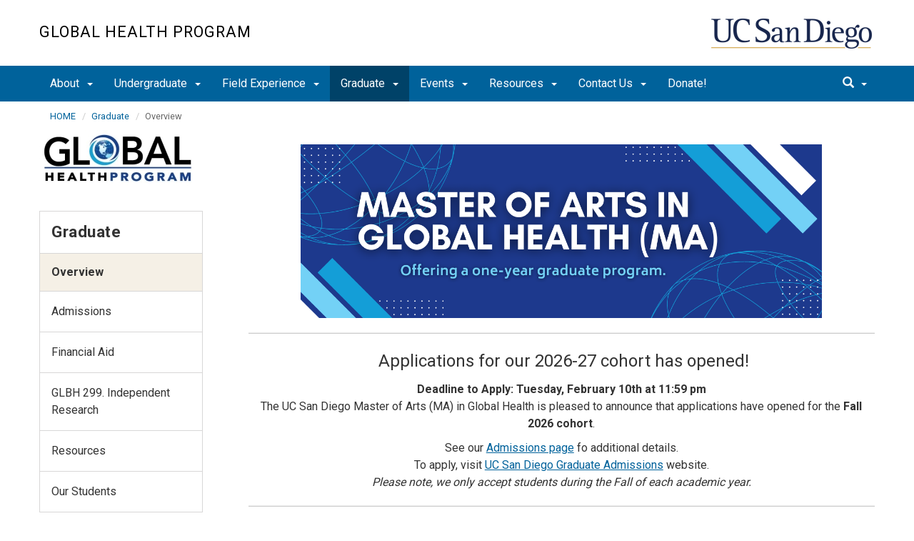

--- FILE ---
content_type: text/html; charset=UTF-8
request_url: https://globalhealthprogram.ucsd.edu/graduate/overview.html
body_size: 93199
content:
<!DOCTYPE html>
<html xmlns="http://www.w3.org/1999/xhtml" class="no-js" lang="en-US">
	<head>
		



 



    <meta charset="utf-8"/>
    <meta content="IE=edge" http-equiv="X-UA-Compatible"/>
    <meta content="initial-scale=1.0" name="viewport"/>
    <meta content="7MiYjX2ZghMOWvtKRWlar--c6mD2ose5EcbQFQ6szFA" name="google-site-verification"/>
    
    <title>Overview</title>
    <meta content="University of California, San Diego" name="ORGANIZATION"/>
    <meta content="index,follow,noarchive" name="robots"/>
    <meta content="Global-Health-Program" name="SITE"/>
    <meta content="Overview" name="PAGETITLE"/>
    <meta content="MA in Global Health Program Overview" name="DESCRIPTION"/>
    <meta content="8828b8ffac1a010c084de551cb02b6f7" name="id"/>

   
    


    

		








 




<link href="//cdn.ucsd.edu/cms/decorator-5/styles/bootstrap.min.css" rel="stylesheet"/>
<link href="//cdn.ucsd.edu/cms/decorator-5/styles/base.min.css" rel="stylesheet"/>


        
    




<!-- Site-specific CSS files -->
    
    
    
<!-- Other CSS files -->
<!--[if lt IE 9]>
<link rel="stylesheet" href="https://cdn.ucsd.edu/cms/decorator-5/styles/ie-support.css" />
<![endif]-->

<!-- Other JS files -->


<script src="https://cdn.ucsd.edu/cms/decorator-5/scripts/modernizr.min.js"></script>


        
    
    


<!-- Site-specific javascript files -->


    

<!--[if lt IE 9]>
<script src="https://cdn.ucsd.edu/cms/decorator-5/scripts/respond.min.js"></script>
<link href="https://cdn.ucsd.edu/cms/decorator-5/scripts/cross-domain/respond-proxy.html" id="respond-proxy" rel="respond-proxy" />
<link href="/_resources/cross-domain/respond.proxy.gif" id="respond-redirect" rel="respond-redirect" />
<script src="/_resources/cross-domain/respond.proxy.js"></script>
<![endif]-->


	</head>
	<body>
	    
		<header class="layout-header">
			<a class="sr-only skip-to-main" href="#main-content">Skip to main content</a>
			<div id="uc-emergency"></div>
			<!-- title section -->
			<section aria-label="Site Name" class="layout-title">
				<div class="layout-container container">
					




<a class="title-header title-header-large" href="/">
            Global Health Program
    </a>
    
<a class="title-header title-header-short" href="/">
            Global Health Program
    </a>

    <a class="title-logo" href="http://www.ucsd.edu">UC San Diego</a>



				</div>
			</section>
		</header>
		
		<div class="navmenu navmenu-default navmenu-fixed-left offcanvas" style="">
		






<ul class="nav navbar-nav navbar-right msearch">
		    <li>
			    <div class="search">
		            <button aria-label="search" class="search-toggle btn-default">
		                <span class="glyphicon glyphicon-search"></span> <span class="caret"></span>
		            </button>

		            <div class="search-content" id="search-m">

                        <form action="/search/index.html" method="get">
                            <label for="search-scope" style="display:none;">Search</label>
                            <select class="search-scope" id="search-scope-m" name="search-scope">
                                                                    <option selected="selected" value="globalhealthprogram">This Site</option>
                                                                <option value="default_collection">All UCSD Sites</option>
                                <option value="faculty-staff">Faculty/Staff</option>
                            </select>
                        
                            <div class="input-group">
                                <label for="q-m" style="display:none;">Search Term</label>
                                <input autofocus="autofocus" class="form-control search-term" id="q-m" name="search-term-m" placeholder="Search..." type="search"/>
                            </div>
                            <input class="sr-only" type="submit" value="Submit"/>
                        </form>

                    </div>
        </div>
    </li>
</ul>










  
<button aria-controls="navbar" class="navbar-toggle sr-only" data-canvas="body" data-target=".navmenu" data-toggle="offcanvas" type="button">Close Nav</button>

<ul class="nav navmenu-nav">
                                   
                                                                                          
                                                                                                                                                           
                                                                                                                                                   
                                                                                                                                                   
                                 
                                 
                 
          
          <li class="dropdown open "><a href="../about/index.html">About <span class="caret"></span>          </a>
                   
                                                                                           <ul class="dropdown-menu navmenu-nav">
                                                                                                                                                           <li><a href="../about/faculty.html">Faculty</a></li>
                                                                                                                                                   <li><a href="../about/advisory-committee.html">Advisory Committee</a></li>
                                                                                                                                                   <li><a href="../about/employment.html">Employment</a></li>
                        </ul>
       
                             </li>
                                            
                                                                                          
                                                                                                                                                           
                                                                                                                                                   
                                                                                                                                                   
                                                                                                                                                   
                                                                                                                                                   
                                                                                                                                                   
                                                                                                                                                   
                                                                                                                                                   
                                                                                                                                                   
                                                                                                                                                   
                                                                                                                                                   
                                                                                                                                                   
                                 
                                 
                 
          
          <li class="dropdown open "><a href="../undergraduate-program/index.html">Undergraduate <span class="caret"></span>          </a>
                   
                                                                                           <ul class="dropdown-menu navmenu-nav">
                                                                                                                                                           <li><a href="../undergraduate-program/major.html">Major Requirements</a></li>
                                                                                                                                                   <li><a href="../undergraduate-program/minor.html">Minor Requirements</a></li>
                                                                                                                                                   <li><a href="../undergraduate-program/courses/index.html">Courses</a></li>
                                                                                                                                                   <li><a href="../undergraduate-program/study-abroad/index.html">Study Abroad</a></li>
                                                                                                                                                   <li><a href="http://globalhealthprogram.ucsd.edu/contact-us/advising.html">Academic Advising</a></li>
                                                                                                                                                   <li><a href="../undergraduate-program/transfers.html">Prospective &amp; Transfer Students</a></li>
                                                                                                                                                   <li><a href="../undergraduate-program/petitions-forms/index.html">Petitions and Forms</a></li>
                                                                                                                                                   <li><a href="../undergraduate-program/special-studies/index.html">Special Studies (GLBH 197, 198, 199)</a></li>
                                                                                                                                                   <li><a href="../undergraduate-program/get-involved.html">Get Involved!</a></li>
                                                                                                                                                   <li><a href="../undergraduate-program/careers.html">Careers</a></li>
                                                                                                                                                   <li><a href="../undergraduate-program/alumni.html">Alumni</a></li>
                                                                                                                                                   <li><a href="../undergraduate-program/faq.html">FAQ</a></li>
                        </ul>
       
                             </li>
                                            
                                                                                 
                                                             
                                                                                                                                                                                                                                                          
                                                                                                                                                   
                                 
                                 
                 
          
          <li class="dropdown open "><a href="../field-experience/index.html">Field Experience <span class="caret"></span>          </a>
                   
                                                                                  <ul class="dropdown-menu navmenu-nav">
                                                             <li><a href="https://globalhealthprogram.ucsd.edu/field-experience/index.html">Requirements</a></li>
                                                                                                                                                                                                                                                          <li><a href="../field-experience/fe-pre-approval.html">Pre-Approval Request</a></li>
                                                                                                                                                   <li><a href="../field-experience/field-experience-verification.html">Submit Verification</a></li>
                        </ul>
       
                             </li>
                                                    
                                                                                          
                                                                                                                                                           
                                                                                                                                                   
                                                                                                                                                   
                                                                                                                                                   
                                                                                                                                                   
                                                                                                                                                   
                                 
                                 
                 
          
          <li class="dropdown open active"><a href="https://globalhealthprogram.ucsd.edu/graduate/overview.html">Graduate <span class="caret"></span>          </a>
                   
                                                                                           <ul class="dropdown-menu navmenu-nav">
                                                                                                                                                           <li><a href="overview.html">Overview</a></li>
                                                                                                                                                   <li><a href="admissions.html">Admissions</a></li>
                                                                                                                                                   <li><a href="financials.html">Financial Aid</a></li>
                                                                                                                                                   <li><a href="Special.Studies.html">GLBH 299. Independent Research</a></li>
                                                                                                                                                   <li><a href="current-student-resources .html">Resources</a></li>
                                                                                                                                                   <li><a href="profile-page.html">Our Students</a></li>
                        </ul>
       
                             </li>
                                            
                                                                                          
                                                                                                                                                           
                                                                                                                                                   
                                 
                                 
                 
          
          <li class="dropdown open "><a href="../events/index.html">Events <span class="caret"></span>          </a>
                   
                                                                                           <ul class="dropdown-menu navmenu-nav">
                                                                                                                                                           <li><a href="../events/horizons.html">Horizons Research Symposium </a></li>
                                                                                                                                                   <li><a href="https://www.ucsdglobalhealthprogram.com/events">Quarterly Conversations in Global Health</a></li>
                        </ul>
       
                             </li>
                                            
                                                                                 
                                                             
                                                                                                                                                   
                                                                                                                                                                                                                                                          
                                                                                                                                                   
                                                                                                                                                   
                                                                                                                                                   
                                                                                                                                                   
                                 
                                 
                 
          
          <li class="dropdown open "><a href="../resources/index.html">Resources <span class="caret"></span>          </a>
                   
                                                                                  <ul class="dropdown-menu navmenu-nav">
                                                             <li><a href="https://www.ucsdglobalhealthprogram.com/new-student-resources">New Student Resources</a></li>
                                                                                                                                                   <li><a href="../resources/thesis.html">Horizons Honors Thesis Resources</a></li>
                                                                                                                                                                                                                                                          <li><a href="../resources/faculty-resources.html">Faculty Resources</a></li>
                                                                                                                                                   <li><a href="../resources/ta-resources.html">Instructional Assistant Resources</a></li>
                                                                                                                                                   <li><a href="https://www.ucsdglobalhealthprogram.com/">UCSD Global Health Blog</a></li>
                                                                                                                                                   <li><a href="../resources/social-innovation.html">Social Innovation &amp; Conferences</a></li>
                                                                                                                                                   <li><a href="../resources/lor-request.html">Letter of Recommendation Request</a></li>
                        </ul>
       
                             </li>
                                            
                                                                                 
                                                             
                                                                                                                                                   
                                                                                                                                                   
                                 
                                 
                 
          
          <li class="dropdown open "><a href="../contact-us/Index.html">Contact Us <span class="caret"></span>          </a>
                   
                                                                                  <ul class="dropdown-menu navmenu-nav">
                                                             <li><a href="../contact-us/advising.html">Academic Advising</a></li>
                                                                                                                                                   <li><a href="../contact-us/Index.html">Faculty and Staff</a></li>
                                                                                                                                                   <li><a href="../contact-us/student-advisory-committee.html">Student Advisory Committee</a></li>
                        </ul>
       
                             </li>
                                            
                                                                                                                                                                                    
                
        <li class=""><a href="../donate/index.html">Donate!</a>
          
                   
                                                                                                                                                                                </li>
         </ul>

		</div>
		
		<nav class="navbar navbar-default navbar-static-top">
			<div class="container">
			    
                <div class="navbar-header">
        			<button aria-controls="navbar" aria-expanded="false" class="navbar-toggle" data-canvas="body" data-target=".navmenu" data-toggle="offcanvas" type="button">
          			    <span class="sr-only">Toggle navigation</span>
    
          					<div class="col-sm-1 mobile-nav-bars">
          				    <span class="icon-bar"></span>
          				    <span class="icon-bar"></span>
          				    <span class="icon-bar"></span>
             				</div>
              			<div class="col-sm-1 mobile-nav-icon">
                          MENU
          			    </div>
          			    
                    </button>
                    
                    <div class="col-sm-4 pull-right visible-xs-block">
                        <img alt="UC San Diego Logo" class="img-responsive header-logo" src="https://cdn.ucsd.edu/cms/decorator-5/styles/img/ucsd-footer-logo-white.png"/>
                    </div>
                    
                </div>
                
                <div class="navbar-collapse collapse" id="navbar">
			    
    	            








<ul class="nav navbar-nav navbar-nav-list">
                                   
                                                                                          
                                                                                                                                                           
                                                                                                                                                   
                                                                                                                                                   
                                 
                                 
                 
          
          <li class="dropdown "><a aria-expanded="false" class="dropdown-toggle" data-close-others="true" data-hover="dropdown" href="../about/index.html">About <span class="caret"></span>          </a>
                   
                                                                                           <ul class="dropdown-menu">
                                                                                                                                                           <li><a href="../about/faculty.html">Faculty</a></li>
                                                                                                                                                   <li><a href="../about/advisory-committee.html">Advisory Committee</a></li>
                                                                                                                                                   <li><a href="../about/employment.html">Employment</a></li>
                        </ul>
       
                             </li>
                                            
                                                                                          
                                                                                                                                                           
                                                                                                                                                   
                                                                                                                                                   
                                                                                                                                                   
                                                                                                                                                   
                                                                                                                                                   
                                                                                                                                                   
                                                                                                                                                   
                                                                                                                                                   
                                                                                                                                                   
                                                                                                                                                   
                                                                                                                                                   
                                 
                                 
                 
          
          <li class="dropdown "><a aria-expanded="false" class="dropdown-toggle" data-close-others="true" data-hover="dropdown" href="../undergraduate-program/index.html">Undergraduate <span class="caret"></span>          </a>
                   
                                                                                           <ul class="dropdown-menu">
                                                                                                                                                           <li><a href="../undergraduate-program/major.html">Major Requirements</a></li>
                                                                                                                                                   <li><a href="../undergraduate-program/minor.html">Minor Requirements</a></li>
                                                                                                                                                   <li><a href="../undergraduate-program/courses/index.html">Courses</a></li>
                                                                                                                                                   <li><a href="../undergraduate-program/study-abroad/index.html">Study Abroad</a></li>
                                                                                                                                                   <li><a href="http://globalhealthprogram.ucsd.edu/contact-us/advising.html">Academic Advising</a></li>
                                                                                                                                                   <li><a href="../undergraduate-program/transfers.html">Prospective &amp; Transfer Students</a></li>
                                                                                                                                                   <li><a href="../undergraduate-program/petitions-forms/index.html">Petitions and Forms</a></li>
                                                                                                                                                   <li><a href="../undergraduate-program/special-studies/index.html">Special Studies (GLBH 197, 198, 199)</a></li>
                                                                                                                                                   <li><a href="../undergraduate-program/get-involved.html">Get Involved!</a></li>
                                                                                                                                                   <li><a href="../undergraduate-program/careers.html">Careers</a></li>
                                                                                                                                                   <li><a href="../undergraduate-program/alumni.html">Alumni</a></li>
                                                                                                                                                   <li><a href="../undergraduate-program/faq.html">FAQ</a></li>
                        </ul>
       
                             </li>
                                            
                                                                                 
                                                             
                                                                                                                                                                                                                                                          
                                                                                                                                                   
                                 
                                 
                 
          
          <li class="dropdown "><a aria-expanded="false" class="dropdown-toggle" data-close-others="true" data-hover="dropdown" href="../field-experience/index.html">Field Experience <span class="caret"></span>          </a>
                   
                                                                                  <ul class="dropdown-menu">
                                                             <li><a href="https://globalhealthprogram.ucsd.edu/field-experience/index.html">Requirements</a></li>
                                                                                                                                                                                                                                                          <li><a href="../field-experience/fe-pre-approval.html">Pre-Approval Request</a></li>
                                                                                                                                                   <li><a href="../field-experience/field-experience-verification.html">Submit Verification</a></li>
                        </ul>
       
                             </li>
                                                    
                                                                                          
                                                                                                                                                           
                                                                                                                                                   
                                                                                                                                                   
                                                                                                                                                   
                                                                                                                                                   
                                                                                                                                                   
                                 
                                 
                 
          
          <li class="dropdown active"><a aria-expanded="false" class="dropdown-toggle" data-close-others="true" data-hover="dropdown" href="https://globalhealthprogram.ucsd.edu/graduate/overview.html">Graduate <span class="caret"></span>          </a>
                   
                                                                                           <ul class="dropdown-menu">
                                                                                                                                                           <li><a href="overview.html">Overview</a></li>
                                                                                                                                                   <li><a href="admissions.html">Admissions</a></li>
                                                                                                                                                   <li><a href="financials.html">Financial Aid</a></li>
                                                                                                                                                   <li><a href="Special.Studies.html">GLBH 299. Independent Research</a></li>
                                                                                                                                                   <li><a href="current-student-resources .html">Resources</a></li>
                                                                                                                                                   <li><a href="profile-page.html">Our Students</a></li>
                        </ul>
       
                             </li>
                                            
                                                                                          
                                                                                                                                                           
                                                                                                                                                   
                                 
                                 
                 
          
          <li class="dropdown "><a aria-expanded="false" class="dropdown-toggle" data-close-others="true" data-hover="dropdown" href="../events/index.html">Events <span class="caret"></span>          </a>
                   
                                                                                           <ul class="dropdown-menu">
                                                                                                                                                           <li><a href="../events/horizons.html">Horizons Research Symposium </a></li>
                                                                                                                                                   <li><a href="https://www.ucsdglobalhealthprogram.com/events">Quarterly Conversations in Global Health</a></li>
                        </ul>
       
                             </li>
                                            
                                                                                 
                                                             
                                                                                                                                                   
                                                                                                                                                                                                                                                          
                                                                                                                                                   
                                                                                                                                                   
                                                                                                                                                   
                                                                                                                                                   
                                 
                                 
                 
          
          <li class="dropdown "><a aria-expanded="false" class="dropdown-toggle" data-close-others="true" data-hover="dropdown" href="../resources/index.html">Resources <span class="caret"></span>          </a>
                   
                                                                                  <ul class="dropdown-menu">
                                                             <li><a href="https://www.ucsdglobalhealthprogram.com/new-student-resources">New Student Resources</a></li>
                                                                                                                                                   <li><a href="../resources/thesis.html">Horizons Honors Thesis Resources</a></li>
                                                                                                                                                                                                                                                          <li><a href="../resources/faculty-resources.html">Faculty Resources</a></li>
                                                                                                                                                   <li><a href="../resources/ta-resources.html">Instructional Assistant Resources</a></li>
                                                                                                                                                   <li><a href="https://www.ucsdglobalhealthprogram.com/">UCSD Global Health Blog</a></li>
                                                                                                                                                   <li><a href="../resources/social-innovation.html">Social Innovation &amp; Conferences</a></li>
                                                                                                                                                   <li><a href="../resources/lor-request.html">Letter of Recommendation Request</a></li>
                        </ul>
       
                             </li>
                                            
                                                                                 
                                                             
                                                                                                                                                   
                                                                                                                                                   
                                 
                                 
                 
          
          <li class="dropdown "><a aria-expanded="false" class="dropdown-toggle" data-close-others="true" data-hover="dropdown" href="../contact-us/Index.html">Contact Us <span class="caret"></span>          </a>
                   
                                                                                  <ul class="dropdown-menu">
                                                             <li><a href="../contact-us/advising.html">Academic Advising</a></li>
                                                                                                                                                   <li><a href="../contact-us/Index.html">Faculty and Staff</a></li>
                                                                                                                                                   <li><a href="../contact-us/student-advisory-committee.html">Student Advisory Committee</a></li>
                        </ul>
       
                             </li>
                                            
                                                                                                                                                                                    
                
        <li class=""><a href="../donate/index.html">Donate!</a>
          
                   
                                                                                                                                                                                </li>
         </ul>

    	            
    	            <div class="btn-nav"></div>
    		
    				





<ul class="nav navbar-nav navbar-right">
		    <li>
			    <div class="search">
		            <button aria-label="search" class="search-toggle btn-default">
		                <span class="glyphicon glyphicon-search"></span> <span class="caret"></span>
		            </button>

		            <div class="search-content" id="search">

                        <form action="/search/index.html" id="cse-search-box" method="get">
                            <label class="sr-only" for="search-scope">Search Scope</label>
                            <select class="search-scope" id="search-scope" name="search-scope">
                                                                    <option selected="selected" value="globalhealthprogram">This Site</option>
                                                                <option value="default_collection">All UCSD Sites</option>
                                <option value="faculty-staff">Faculty/Staff</option>
                            </select>
                        
                            <div class="input-group">
                                <label for="q" id="search-term-label" style="display:none;">Search Term</label>
                                <input autofocus="autofocus" class="form-control search-term" id="q" name="search-term" placeholder="Search..." type="search"/>
                            </div>
                            <input class="sr-only" type="submit" value="Submit"/>
                        </form>

                    </div>
        </div>
    </li>
</ul>



				
				</div><!--end nav collapse -->

			</div>
		</nav>
		<main class="layout-main" id="main-content">
		    










			<div class="container">
			    <div class="row">
				    

<div class="container">
    <div class="row">
        <ol aria-label="Breadcrumb" class="breadcrumb breadcrumbs-list">
        
                                                    
                                    
                        
                                    
                                   <li><a href="../index.html">HOME</a></li>
                                
                                                        
                                    
                        
                                                                            <li><a href="https://globalhealthprogram.ucsd.edu/graduate/overview.html">Graduate</a></li>
                    
                                                            
                                                            
                    <li aria-current="page">Overview</li>
                                            
        </ol>
    </div>
</div>
				</div>
			</div>
			<div class="container">
			    <div class="row">
				    






<!-- display the main content -->
<section aria-label="Main Content" class="col-xs-12 col-md-9 main-section pull-right">
                            
                                        

        
    

                            <h2><img alt="header-ma" class="" height="243" src="../_images/grad-program/header-ma" style="display: block; margin-left: auto; margin-right: auto;" width="730"/></h2>
<div style="text-align: center;"><hr/></div>
<h3 style="text-align: center;">&#160;Applications for our 2026-27 cohort has opened!</h3>
<div style="text-align: center;"><strong>Deadline to Apply: Tuesday, February 10th at 11:59 pm</strong></div>
<div style="text-align: center;"></div>
<p style="text-align: center;">The UC San Diego Master of Arts (MA) in Global Health is pleased to announce that applications have opened for the&#160;<strong>Fall 2026 cohort</strong>.</p>
<div style="text-align: center;">See our <a href="admissions.html">Admissions page</a> fo additional details.</div>
<div style="text-align: center;">To apply, visit&#160;<a href="https://connect.grad.ucsd.edu/apply/">UC San Diego Graduate Admissions</a>&#160;website.</div>
<div style="text-align: center;"><em>Please note, we only accept students during the Fall of each academic year.</em><em><span face="arial, sans-serif"></span></em></div>
<div style="text-align: center;"><hr/><em></em></div>
<blockquote>
<p><strong>MA Program Highlights:</strong></p>
<ul>
<li><span>One year degree program.&#160;</span></li>
<li><span>Interdisciplinary curriculum and electives.&#160;</span></li>
<li><span>Small program and class sizes (15-20 students per cohort).</span></li>
<li><span>Professional Development Opportunities. Students develop professional career portfolios and have opportunities to present in research conferences.</span></li>
<li>Research opportunities - enroll in <a href="Special.Studies.html">GLBH 299. Independent Research</a> with a faculty advisor.</li>
</ul>
</blockquote>
<p>UC San Diego&#8217;s Master of Arts (MA) in Global Health is a one year degree program that provides interdisciplinary training that equips students to examine, understand, and address pressing issues concerning wellbeing, illness, and healing across global contexts. The goal of improving health at the individual, population, and global levels, requires appreciating how illness and healing practices are shaped by cultural, biosocial, and other contextual forces amid the uneven circulation of resources, technologies, infrastructures, and people. We instill in students an ability to identify and analyze health equity challenges and opportunities to enhance health care in under-resourced communities around the world. We welcome students from a wide range of academic and employment backgrounds.&#160;</p>
<p>The UC San Diego Global Health Program is a collaborative integration of multiple disciplines and perspectives within and beyond the health sciences. We offer a synthesis of population-based prevention, individual-level clinical care, and cross-cultural understanding of the causes and experiences of illness, becoming and staying well, and the practices of healing.</p>
<p>We achieve this unique interdisciplinary emphasis by:</p>
<ul>
<li>balancing quantitative and qualitative methods</li>
<li>acknowledging health issues from global, regional, and individual perspectives</li>
<li>harmonizing pragmatic methods for addressing global health problems in the field with academic approaches for understanding how health problems arise and affect communities and individuals</li>
</ul>
<p><strong style="font-style: normal;">Program Core Competencies include:</strong></p>
<ol>
<li><span style="font-weight: 400;"><span><strong>Social Epidemiology:</strong>&#160;Combines knowledge&#160;from epidemiology, sociology, economics, and other fields to investigate the link&#160; between social&#160;conditions and health</span></span><span style="font-weight: 400;"><span></span></span></li>
<li><span style="font-weight: 400;"><span><strong>Global Health Research Methodology</strong>: Develop the skills to design, conduct, and analyze research studies that address complex health challenges across diverse populations. </span></span></li>
<li><span style="font-weight: 400;"><span><strong>Medical Anthropology:</strong> Explore cultural variations in health beliefs, illness experiences, and treatment practices to inform culturally sensitive care and policy. </span></span></li>
<li><span style="font-weight: 400;"><span><strong>Global Health Policy &amp; Diplomacy:</strong> Examine policies, global governance structures, and diplomatic strategies that influence international health initiatives and interventions. </span></span></li>
<li><span style="font-weight: 400;"><span><strong>Program Management</strong>: [Theory to Practice]&#160;Gain practical skills and&#160;tools&#160;in planning, implementing, and evaluating health programs with a focus on sustainability, capacity building, and impact measurement.</span></span><span style="font-weight: 400;"><span></span></span></li>
<li><span style="font-weight: 400;"><span><strong>Community Health Workers (CHWs)</strong>: Analyze the history and range of community health work, including questions of knowledge and expertise, professionalization and hierarchy, and cultural and structural competency.</span></span></li>
</ol>
                                                    

        
    

                            <h2><strong>Global Health Program MA Requirements&#160;</strong></h2>
<blockquote>
<p><strong><em>To receive the Master of Arts in Global Health, students must:</em></strong></p>
<ul>
<li><span></span><span>Complete at least 36 units (9 courses) of graduate coursework during the graduate year.</span></li>
<li><span></span><span>Maintain a 3.0 GPA for all course work, both cumulatively and for each quarter of enrollment. If the student&#8217;s GPA falls below 3.0 (for either overall or in the major), they will be automatically dropped from the program.</span></li>
<li><span></span><span>Successfully complete a</span><span>&#160;comprehensive examination at the end of Spring quarter and submit a <a href="https://globalhealthprogram.ucsd.edu/graduate/current-student-resources%20.html#Portfolio-Requirements">final portfolio</a>.</span><a href="http://grad.ucsd.edu/"></a>&#160;</li>
</ul>
</blockquote>
                                                    

        
    

                            <h2>Coursework</h2>
                                            <div class="drawer-wrapper">
                    <div class="drawer dark-theme">
                                                                <h2>
            <a href="#">Degree Requirements</a>
        </h2>
                <div>
            <h3><strong>Required Coursework</strong></h3>
<p><em>All students will complete the following courses regardless of BA/MA or standalone status.</em></p>
<p><span style="text-decoration: underline;"><strong>9 Courses/36 units</strong></span></p>
<p><strong><span style="text-decoration: underline;">Core Courses (6 courses/24 units)</span></strong></p>
<ul>
<li>
<p>GLBH 200. Global Health Masters Core Seminar (4)</p>
</li>
<li>
<p>GLBH 214. Program Management and Global Health (4)</p>
</li>
<li>GLBH 215. Community Health Workers</li>
<li>
<p>GLBH 248. Introduction to Global Health Research (4)</p>
</li>
<li>
<p>GLBH 249. Social Epidemiology (4)</p>
</li>
<li>
<p>GLBH 260. Global Health Policy (4)</p>
</li>
</ul>
<p><strong><span style="text-decoration: underline;">Elective Requirements (3 courses / 12 units)</span></strong></p>
<ul>
<li>
<p>At least two electives must be a 200-level GLBH graduate course.</p>
</li>
<li>
<p>Graduate MA students may enroll in no more than one 100-level upper division courses, in the absence of relevant graduate coursework and by director approval.&#160;<br/><em></em></p>
</li>
</ul>
<p>&#160;</p>
        </div>
                                                                    <h2>
            <a href="#">Courses</a>
        </h2>
                <div>
            <h3>Global Health MA Core Course Descriptions:</h3>
<hr/>
<p><strong>GLBH 200. Global Health Masters Core Seminar (4):&#160;</strong>This seminar course consists of workshops to expand on a student's thesis project and readings synthesizing key concepts and problems in the field of Global Health. Students will explore career options in Global Health and prepare a final portfolio to be due at the end of spring quarter.</p>
<p><strong>GLBH 214. Program Management and Global Health (4):</strong>&#160;This seminar examines program development, capacity strengthening, and strategic analysis in global health through reading, discussion, project work and presentation. Students will adapt global health theory and demonstrate the use of practical project management tools and techniques as they design a culturally sensitive global health program.</p>
<p><strong>GLBH 215. Community Health Workers (4):</strong> Community health workers (CHWs)&#8212;people from the community in which they are working, who receive training on the job&#8212;are a cornerstone of health programs around the world, including in the U.S. Topics that will be explored include the history and range of work done by CHWs, task shifting, professionalization, hierarchy and knowledge, and cultural and structural competency. The course will draw on a variety of case studies, including CHW programs in San Diego and Southern California.</p>
<p><strong>GLBH 248. Introduction to Global Health Research (4):&#160;</strong>Students will gain competency in common research methods, and introduced to implementation challenges in Global Health. Students will critically evaluate the impact of sociocultural factors on health disparities. This knowledge can be applied towards future research experiences and career development.&#160;</p>
<p><strong>GLBH 249. Social Epidemiology (4):&#160;</strong>This course provides an overview of social epidemiology, a branch of epidemiology that focuses on the study of how health-related states or events are impacted by social, political, cultural, and economic factors. Students will learn about the history and current state of the science of social epidemiology, its leading theories/paradigms and methods, and distinct core areas of research.</p>
<p><strong>GLBH 260. &#160;Global Health Policy (4):&#160;</strong>Students will learn fundamental principles and concepts of global health policy, law, and governance. The course will focus on identifying critical global health policy challenges and solving them using a multidisciplinary approach that takes into account the perspectives of various stakeholders.&#160;</p>
<p><strong><a href="Special.Studies.html">Independent Research Option</a>:&#160;</strong>Students may enroll in GLBH 299. Independent Research during winter or spring quarter with an approved faculty advisor. Students may apply one GLBH 299 course towards MA elective requirements. Students will complete a 10-page research requirement and submit a research poster and abstract in the Horizons of Global Health Research Symposium.</p>
<hr/>
<h2><strong>Approved Electives:</strong></h2>
<ul>
<li>Students may to petition to take other courses using the<a href="https://globalhealthprogram.ucsd.edu/undergraduate-program/petitions-forms/form-course-petition.html"><span>&#160;</span>form here.</a></li>
<li>To request pre-authorization to enroll in courses,&#160;please submit a&#160;<a href="https://academicaffairs.ucsd.edu/Modules/Students/PreAuth/SubmitRequest.aspx">pre-authorization request</a>&#160;here.</li>
<li>Please see the&#160;<a href="/courses/current-courses">course offerings</a> page to see current offerings.</li>
</ul>
<strong>Global Health Program Graduate Electives:</strong><br/>
<ul>
<li aria-level="1" style="font-weight: 400;"><span style="font-weight: 400;">GLBH 201. Special Topics in Global Health</span>
<ul>
<li aria-level="2" style="font-weight: 400;"><span style="font-weight: 400;">Previous topics (topics rotate each year):</span>
<ul>
<li aria-level="3" style="font-weight: 400;"><span style="font-weight: 400;">"</span><i><span style="font-weight: 400;">Theories of Approaching an Understanding on Race, Diversity, Culture and Health",</span></i></li>
<li aria-level="3" style="font-weight: 400;"><i><span style="font-weight: 400;">"Substance Use and Global Mental Health: Case Studies for Research and Praxis"</span></i></li>
<li aria-level="3" style="font-weight: 400;"><i><span style="font-weight: 400;">"Design thinking for global health and health systems strengthening"&#160;</span></i></li>
</ul>
</li>
</ul>
</li>
<li aria-level="1" style="font-weight: 400;"><span style="font-weight: 400;">GLBH 111/211. Clinic on the Border:</span><a href="https://meded.ucsd.edu/index.cfm/groups/hfit/students/undergraduate_students/"> <span style="font-weight: 400;">Health Frontiers in Tijuana</span></a>&#160;<i><span style="font-weight: 400;">(may take twice for course credit but can only apply one course towards MA electives)</span></i></li>
<li aria-level="1" style="font-weight: 400;"><span style="font-weight: 400;">GLBH 212. &#8220;Experiencing Epidemics:&#8221; Anthropologies of Infectious Diseases&#160;</span></li>
<li aria-level="1" style="font-weight: 400;"><span style="font-weight: 400;">GLBH 213. Program Design &amp; Evaluation</span></li>
<li aria-level="1" style="font-weight: 400;"><span style="font-weight: 400;">GLBH 241. Clinical Perspectives in Global Health</span></li>
<li aria-level="1" style="font-weight: 400;"><span style="font-weight: 400;">GLBH 245. Native American Health &amp; Healing</span></li>
<li aria-level="1" style="font-weight: 400;"><span style="font-weight: 400;">GLBH 246. Global Mental Health&#160;</span></li>
<li aria-level="1" style="font-weight: 400;"><span style="font-weight: 400;">GLBH 261. Global Health Policy, Diplomacy and Advocacy</span></li>
<li aria-level="1" style="font-weight: 400;"><span style="font-weight: 400;">GLBH 297. Global Health Internship</span></li>
<li aria-level="1" style="font-weight: 400;"><span style="font-weight: 400;">GLBH 298. Directed Study</span></li>
<li aria-level="1" style="font-weight: 400;"><span style="font-weight: 400;">GLBH 299. Independent Research</span><span style="font-weight: 400;"></span></li>
</ul>
<p>&#160;<em><span style="font-weight: 400;">In the absence of relevant global health graduate coursework, the following courses are accepted, with director approval:</span></em></p>
<p><strong>Anthropology</strong></p>
<ul>
<li aria-level="1" style="font-weight: 400;"><span style="font-weight: 400;">ANTH 213. Anthropology and Mental Health</span></li>
<li aria-level="1" style="font-weight: 400;"><span style="font-weight: 400;">ANTH 229. Religion and Healing</span></li>
<li aria-level="1" style="font-weight: 400;"><span style="font-weight: 400;">ANTH 238. Immigrant and Refugee Health</span></li>
<li aria-level="1" style="font-weight: 400;"><span style="font-weight: 400;">ANTH 243. Mental Health as Global Health Priority</span></li>
<li aria-level="1" style="font-weight: 400;"><span style="font-weight: 400;">ANTH 249. Gender and Mental Health</span></li>
</ul>
<p><strong>Global Health Program</strong></p>
<ul>
<li aria-level="1" style="font-weight: 400;"><span style="font-weight: 400;">GLBH 100. Special Topics in Global Health</span></li>
<li aria-level="1" style="font-weight: 400;"><span style="font-weight: 400;">GLBH 101. Aging: Culture and Health in Late Life Human Development</span></li>
<li aria-level="1" style="font-weight: 400;"><span style="font-weight: 400;">GLBH 102. Global Health Epidemiology</span></li>
<li aria-level="1" style="font-weight: 400;"><span style="font-weight: 400;">GLBH 105. Global Health and Inequality&#160;</span></li>
<li aria-level="1" style="font-weight: 400;"><span style="font-weight: 400;">GLBH 113. Women&#8217;s Health in Global Perspective</span></li>
<li aria-level="1" style="font-weight: 400;"><span style="font-weight: 400;">GLBH 142. "When the field is a ward:" Ethnographies of the Clinic</span></li>
<li aria-level="1" style="font-weight: 400;"><span style="font-weight: 400;">GLBH 171R.&#160; Global Mental Health (online course)</span></li>
</ul>
<p><strong>History</strong></p>
<ul>
<li aria-level="1" style="font-weight: 400;"><span style="font-weight: 400;">HISC 109. Invention of Tropical Disease</span></li>
<li aria-level="1" style="font-weight: 400;"><span style="font-weight: 400;">HISC 115. History of Modern Medicine</span></li>
<li aria-level="1" style="font-weight: 400;"><span style="font-weight: 400;">HISC 116. History of Bioethics</span></li>
<li aria-level="1" style="font-weight: 400;"><span style="font-weight: 400;">HISC 280. Science and Public Policy</span></li>
</ul>
<p><strong>Literature</strong></p>
<ul>
<li aria-level="1" style="font-weight: 400;"><span style="font-weight: 400;">LTCS 155. Health, Illness, and Global Culture</span></li>
<li aria-level="1" style="font-weight: 400;"><span style="font-weight: 400;">LTCS 165. Special Topics: The Politics of Food</span></li>
<li aria-level="1" style="font-weight: 400;"><span style="font-weight: 400;">LTWL 177. Literature and Aging</span></li>
</ul>
<p><strong>Philosophy</strong></p>
<ul>
<li aria-level="1" style="font-weight: 400;"><span style="font-weight: 400;">PHIL 163. Biomedical Ethics</span></li>
<li aria-level="1" style="font-weight: 400;"><span style="font-weight: 400;">PHIL 164. Technology and Human Values</span></li>
<li aria-level="1" style="font-weight: 400;"><span style="font-weight: 400;">PHIL 173. Topics in Bioethics</span></li>
</ul>
<p><strong>Political Science</strong></p>
<ul>
<li aria-level="1" style="font-weight: 400;"><span style="font-weight: 400;">POLI 111D. Social Norms and Global Development</span></li>
</ul>
<p><strong>Psychology</strong></p>
<ul>
<li aria-level="1" style="font-weight: 400;"><span style="font-weight: 400;">PSYC 124. Clinical Assessment and Treatment</span></li>
<li aria-level="1" style="font-weight: 400;"><span style="font-weight: 400;">PSYC 134. Eating Disorders</span></li>
<li aria-level="1" style="font-weight: 400;"><span style="font-weight: 400;">PSYC 155. Social Psychology and Medicine</span></li>
<li aria-level="1" style="font-weight: 400;"><span style="font-weight: 400;">PSYC 168. Psychological Disorders of Childhood</span></li>
<li aria-level="1" style="font-weight: 400;"><span style="font-weight: 400;">PSYC 179. Drugs, Addiction, and Mental Disorders</span></li>
<li aria-level="1" style="font-weight: 400;"><span style="font-weight: 400;">PSYC 236. Substance Abuse</span></li>
<li aria-level="1" style="font-weight: 400;"><span style="font-weight: 400;">PSYC 265. Social Psychology and Medicine</span></li>
</ul>
<p><strong>Rady School of Management</strong></p>
<ul>
<li aria-level="1" style="font-weight: 400;"><span style="font-weight: 400;">MGT 454. Disruptive Technologies for Healthcare</span></li>
</ul>
<p><strong>School of Global Policy and Strategy (GPS)</strong></p>
<ul>
<li aria-level="1" style="font-weight: 400;"><span style="font-weight: 400;">*GPPA 404. Governance, Public Administration, and Development</span></li>
<li aria-level="1" style="font-weight: 400;"><span style="font-weight: 400;">*GPPA 472. Latin American Environmental and Energy Policy</span></li>
<li aria-level="1" style="font-weight: 400;"><span style="font-weight: 400;">GPEC 468. International Health Economics</span></li>
<li aria-level="1" style="font-weight: 400;"><span style="font-weight: 400;">GPPS 430. Human Rights, Public Policy, and International Relations</span></li>
<li aria-level="1" style="font-weight: 400;"><span style="font-weight: 400;">GPPS 434. Humanitarian Interventions</span></li>
<li aria-level="1" style="font-weight: 400;"><span style="font-weight: 400;">GPPS 458. International Environmental Policy and Politics</span></li>
</ul>
<p><strong>Scripps Institution of Oceanography</strong></p>
<ul>
<li aria-level="1" style="font-weight: 400;"><span style="font-weight: 400;">SIO 116. Climate Change and Global Health</span></li>
<li aria-level="1" style="font-weight: 400;"><span style="font-weight: 400;">SIOB 289. Pollution, Environment, and Health</span></li>
</ul>
<p><strong>Sociology</strong></p>
<ul>
<li aria-level="1" style="font-weight: 400;"><span style="font-weight: 400;">SOCI 113. Sociology of the Aids Epidemic</span></li>
<li aria-level="1" style="font-weight: 400;"><span style="font-weight: 400;">SOCI 134. The Making of Modern Medicine</span></li>
<li aria-level="1" style="font-weight: 400;"><span style="font-weight: 400;">SOCI 135. Medical Sociology</span></li>
<li aria-level="1" style="font-weight: 400;"><span style="font-weight: 400;">SOCI 136E. Sociology of Mental Illness: An Historical Approach</span></li>
<li aria-level="1" style="font-weight: 400;"><span style="font-weight: 400;">SOCI 136F. Sociology of Mental Illness in Contemporary Society</span></li>
<li aria-level="1" style="font-weight: 400;"><span style="font-weight: 400;">SOCI 138. Genetics and Society</span></li>
<li aria-level="1" style="font-weight: 400;"><span style="font-weight: 400;">SOCI 143. Suicide</span></li>
<li aria-level="1" style="font-weight: 400;"><span style="font-weight: 400;">SOCI 173. Sociology of Health, Illness and Medicine</span></li>
<li aria-level="1" style="font-weight: 400;"><span style="font-weight: 400;">SOCG 234. Intellectual Foundation of the Study of Science, Technology, and Medicine&#160;</span></li>
<li aria-level="1" style="font-weight: 400;"><span style="font-weight: 400;">SOCG 284. Contemporary Biomedicine</span></li>
</ul>
<p><strong>Urban Studies and Planning</strong></p>
<ul>
<li aria-level="1" style="font-weight: 400;"><span style="font-weight: 400;">USP 144. Environmental and Preventive Health Issue</span></li>
<li aria-level="1" style="font-weight: 400;"><span style="font-weight: 400;">USP 145. Aging: The Social and Health Policy Issues</span></li>
<li aria-level="1" style="font-weight: 400;"><span style="font-weight: 400;">USP 147. Case Studies in Health-Care Programs/Poor and Underserved Populations</span><span style="font-weight: 400;"></span></li>
</ul>
<br/>
<p>&#160;</p>
        </div>
                                                                    <h2>
            <a href="#">Sample Plan</a>
        </h2>
                <div>
            <table border="1" width="690">
<tbody>
<tr>
<td width="132">
<p><strong>Master&#8217;s II &#8211;&#160;</strong></p>
<p><em>9 courses/36 units</em></p>
<p><strong>&#160;</strong></p>
</td>
<td width="168">
<ul>
<li><strong>GLBH 200</strong>. Global Health Masters Core Seminar (4)</li>
<li><strong>GLBH 260</strong>. Global Health Policy (4)</li>
<li><strong>Elective</strong><span>&#160;</span>(4)</li>
</ul>
</td>
<td width="156">
<ul>
<li><strong>GLBH 248</strong>. Introduction to Global Health Research (4)</li>
<li><strong>GLBH 249</strong>. Social Epidemiology (4)</li>
<li><strong>Elective</strong><span>&#160;</span>(4)</li>
</ul>
</td>
<td width="234">
<ul>
<li><span><strong>GLBH 214</strong>. Program Management and Global Health (4)</span></li>
<li><strong>Elective<span>&#160;</span></strong>(4)</li>
<li><strong>Elective<span>&#160;</span></strong>(4)</li>
</ul>
<p>&#160;<em>Advance to Candidacy (beginning of quarter)</em></p>
<p><em>&#160;</em><em>Comprehensive Exam</em></p>
</td>
</tr>
</tbody>
</table>
        </div>
                                                                    <h2>
            <a href="#">Research Opportunities</a>
        </h2>
                <div>
            <h2><span style="text-decoration: underline;"><strong>GLBH 299. Independent Research</strong></span></h2>
<p><span style="text-decoration: underline;"><strong><img alt="" class="" height="323" src="../_images/horizons.andres" width="454"/></strong></span></p>
<p><span>Global Health students may engage in research or an internship on a topic of their choice for course credit, under the guidance of a&#160;</span><a href="https://globalhealthprogram.ucsd.edu/about/faculty.html">Global Health affiliated faculty</a><span>&#160;member of their choice. </span></p>
<p><span>The project should be carefully planned with the faculty advisor and be focused on a global health issue or topic.</span><span>&#160;Students may enroll in GLBH 299. Independent Research during winter or spring which can apply as an elective requirement. One GLBH 299 elective can be applied towards MA elective requirements.</span></p>
<p><span> Students enrolled in this course will complete a research paper, develop a research poster, and abstract as well as participate in the <a href="../events/horizons.html">Horizons of Global Health Research Symposium</a>. More details can be<a href="Special.Studies.html"> found here.</a></span></p>
<h2><span style="text-decoration: underline;"><strong>GLBH 111/211 - Health Frontiers in Tijuana (HFIT)</strong></span></h2>
<p>Global Health MA students may apply to participate in HFIT throughout the academic year. One GLBH 111/211 course can be applied towards the MA elective requirements.</p>
<p><span>The Health Frontiers in Tijuana Internship Program (HFiT) is a quarterly internship that affords developmental experiences in public health and healthcare for the underserved.&#160;Students accepted into this program will participate in the HFiT binational student-run free clinic project located in Tijuana, Mexico, in conjunction with medical and pharmacy students from the University of California San Diego and Universidad Autonoma de Baja California. Upon completing the HFiT-UIP, students will have learned about biomedical and social factors associated with communicable and non-communicable diseases seen among vulnerable populations in the San Diego-Tijuana region, shadowed clinical faculty during the consultation, and been involved in ongoing UCSD research projects at the HFiT clinic.</span></p>
<p>More details and the applications can be<a href="https://meded.ucsd.edu/index.cfm/groups/hfit/students/undergraduate_students/"> found here</a>.</p>
<p><img alt="hfit1.jpg" class="" height="252" src="../_images/hfit1.jpg" width="449"/><img alt="hfit2.jpg" class="" height="253" src="../_images/hfit2.jpg" width="450"/></p>
        </div>
                                                </div>
                </div>

                                        

        
    

                            <custom/>
                                
                                
                                        

        
    

                            <h2>Additional Program Information</h2>
                                            <div class="drawer-wrapper">
                    <div class="drawer dark-theme">
                                                                <h2>
            <a href="#">Why a MA in Global Health?</a>
        </h2>
                <div>
            <h2><strong>What is unique about a social science focused MA in global health?</strong></h2>
<p>Effective global health policy, research, and practice calls for a dual perspective that brings together the public health sciences with the interdisciplinary study of society, culture, relationships, and experience&#8212;a view that moves beyond biomedical definitions of health and disease to include local understandings and considerations of how broader contexts and determinants shape illness and wellbeing. A social science emphasis can be qualitative or quantitative (or mixed) and be exploratory, conceptual, or empirical. Many social science-oriented global health researchers use participatory and community-based methods and they advocate for and empower vulnerable or oppressed communities to speak out or make changes (see Greenhalgh 2018). This is a human-centered approach&#8212;a paradigm that places people at the core of global health inquiries.</p>
<p>There is a paradox in global health. Successful community health programs require locally informed solutions, not a global one-size-fits-all magic bullet. Social science trained global health professionals have the theories and methods needed to help planners, policymakers, researchers, and healthcare providers interpret how culture, social structures, political-economic forces, and globalization shape vulnerability, experiences of illness and healing, and how people understand health services. Besides attending to local perspectives, expectations, and concerns, a social science approach can, for example, attend to:</p>
<ul>
<li>Risk perceptions and illness experiences</li>
<li>The role of ethnicity, gender, and social class</li>
<li>Marginalized, oppressed, and discriminated populations</li>
<li>Caregiving practices and help-seeking behaviors</li>
<li>The accessibility of services</li>
<li>The movement of people and resources</li>
<li>Inequalities</li>
<li>The legacies of colonialism and other historical forces and events</li>
<li>Structural violence and social suffering</li>
<li>Political discourses</li>
<li>The impact of loans, policies, conditionalities, conflict, and trade on health</li>
<li>The assumptions shaping policies and practices</li>
<li>The unintended consequences of interventions and policies</li>
<li>How representations can stigmatize people and shape healthcare access</li>
</ul>
<br/><strong>Want to learn more?&#160;<br/></strong>
<ul>
<li><a href="https://equityhealthj.biomedcentral.com/articles/10.1186/s12939-018-0842-9">What Have the Social Sciences Ever Done for Equity in Health Policy and Health Systems? (Greenhalgh 2018)</a></li>
<li><a href="https://books.google.com/books?id=3kB9BsWBvRUC&amp;dq=Global+Health:+Why+Cultural+Perceptions,+Social+Representations,+and+Biopolitics+Matter&amp;source=gbs_navlinks_s">Global Health: Why Cultural Perceptions, Social Representations, and Biopolitics Matter (Nichter 2008)</a></li>
<li><a href="https://books.google.com/books?id=kdVJAAAAQBAJ&amp;dq=reimagining+global+health&amp;source=gbs_navlinks_s">Reimagining Global Health: An Introduction (Farmer, Kleinman, Kim, Basilico 2013)</a></li>
</ul>
        </div>
                                                                    <h2>
            <a href="#">What is the difference between a MA, MS and MPH degree?</a>
        </h2>
                <div>
            <p>The UC San Diego MA in Global Health is grounded in the social science understanding of the global burden of disease and the social bases of complex, ever-changing health challenges in low-resource community settings and a globalizing world, emphasizing skill sets for analyzing global health challenges with respect to health-related social processes, the relation between health and social justice, health consequences of structural violence, and cultural factors influencing illness and treatment.&#160;</p>
<p>The MPH is grounded in the five competencies traditional to public health, including epidemiology, biostatistics, behavioral health/health education, environmental health, and health services administration.&#160;</p>
<p>A&#160;Master of Science (MS) degree places relatively more emphasis on quantitative skills and biological sciences.</p>
        </div>
                                                                    <h2>
            <a href="#">What will this program prepare me for?</a>
        </h2>
                <div>
            <p>Our program prepares students for a range of domestic and international careers in global health with NGOs, government agencies, multilateral aid organizations, and grassroots programs. Graduates might work in areas such as program development and implementation, health policy, health administration, social services, health development, advocacy, project management, humanitarian aid, and research. The program also prepares students pursuing training in allied health professions, medical school, and&#160;advanced training (Ph.D) in many of the academic fields contributing to global health.</p>
<p>Resource:&#160;<a href="https://www.mastersdegree.net/masters-degree-global-health-career-options/"><span class="il">Career</span>&#160;Options With A Masters Degree In Global Health</a></p>
<p><strong>The MA in Global Health will provide students with the knowledge base to address urgent questions of global health equity and;</strong></p>
<p><span style="font-weight: 400;">1) Will prepare students to enter the field of global health working for NGOs or&#160;</span><span style="font-weight: 400;">governmental agencies at what the CUGH has defined as the Basic Program-Oriented&#160;</span><span style="font-weight: 400;">Operational Level;</span></p>
<p><span style="font-weight: 400;">2) In addition, the master&#8217;s thesis curricular option will prepare students to pursue advanced&#160;</span><span style="font-weight: 400;">training (Ph.D.) in academic fields that contribute to the interdisciplinary field of global health;&#160;</span><span style="font-weight: 400;">and</span></p>
<p><span style="font-weight: 400;">3) In combination with a pre-medical curriculum will prepare students to attend medical school or pursue training in allied health professions with an emphasis in global health.</span></p>
        </div>
                                                                    <h2>
            <a href="#">What type of topics are covered in the Psychological Anthropology Seminar (ANTH 260)?</a>
        </h2>
                <div>
            <p><span>The Medical and Psychological Anthropology Seminar provides support and coordination for research and graduate student training in medical and psychological anthropology, global health, and person-centered ethnography.</span></p>
<p><span>Students will attend 3-4 seminars each quarter and enroll in ANTH 260 during spring quarter to receive credit. This course is taken for a Satisfactory/Unsatisfactory grade.&#160;</span></p>
<p>Past <a href="https://anthropology.ucsd.edu/research/psych-anthro-labs/seminar.html#">speaker information</a> can be found here.</p>
        </div>
                                                                    <h2>
            <a href="#">Where are alumni from the program now?</a>
        </h2>
                <div>
            <p>The Global Health MA Program began in Fall 2020 accepting our first cohort of students. We have a diverse group of students who go through our program and their interests range from pursuing medical school to working in community organizations, NGO's, government agencies and beyond.</p>
<p><span style="text-decoration: underline;"><strong>Employment</strong></span></p>
<ul>
<li style="list-style-type: none;">
<ul>
<li><span>Public Health Analyst, CDC Foundation</span></li>
<li><span>Clinical Research Coordinator, Cedars Sinai</span></li>
<li><span>Quantitative Researcher and Data Analyst, UC San Diego Herbert Wertheim School of Public Health and Human Longevity Science</span></li>
<li>Research Associate, S-3 Research</li>
<li><span>Clinical Research Assistant, US Dept of Veteran Affairs</span></li>
<li><span>Case Investigations Administration - County of San Diego Health &amp; Human Services Agency - Epidemiology &amp; Immunization Services Branch</span></li>
<li><span>Project Manager, Aya Healthcare</span></li>
<li><span>Implementation Specialist, Aya Healthcare </span></li>
<li><span>Sharp Mesa Vista Psychiatric Hospital</span></li>
<li><span>Project Policy Analyst I , UCLA Latino Policy and Politics Initiative (Fellow)</span></li>
<li><span>Program Coordnator, EyePACS, Inc.</span></li>
<li>Program Coordinator,The Urban Collaborative Project&#160;</li>
<li><span>UCSD Anthropology Advisor</span></li>
<li><span>UCSD Contact Tracer</span></li>
</ul>
</li>
</ul>
<p><span style="text-decoration: underline;"><strong>Post MA Graduate Programs</strong></span></p>
<ul>
<li>Alabama College of Osteopathic Medicine</li>
<li>Boston Medical School</li>
<li>USC PA program</li>
<li>UC San Diego JDP in Public Health</li>
<li>UC Irvine dual degree program, PHD/MD in Public Health focusing on Global Health and Latinx Health</li>
<li>UCLA MSW Program</li>
<li>California University of Science and Medicine, MD program</li>
</ul>
<style type="text/css"><!--
td {border: 1px solid #ccc;}br {mso-data-placement:same-cell;}
--></style>
        </div>
                                                </div>
                </div>

                                        

        
    

                            <custom/>
                                
                                
                                        

        
    

                            <h2>FAQ's</h2>
                                            <div class="drawer-wrapper">
                    <div class="drawer dark-theme">
                                                                <h2>
            <a href="#">Is financial aid available?</a>
        </h2>
                <div>
            <a href="https://globalhealthprogram.ucsd.edu/graduate/financials.html">Please review the financial support page.</a>
        </div>
                                                                    <h2>
            <a href="#">Can I use courses taken as an undergraduate or other university towards my MA degree?</a>
        </h2>
                <div>
            No, courses taken as an undergraduate or outside UCSD cannot be applied towards coursework for the MA degree.
        </div>
                                                                    <h2>
            <a href="#">What will the comprehensive exam cover?</a>
        </h2>
                <div>
            <p><span style="font-weight: 400;">The exam will require demonstration of expertise in:</span></p>
<p><span style="font-weight: 400;">1) Global Burden of Disease</span></p>
<p><span style="font-weight: 400;">2) Institutions and Practices of Global Health Care Delivery</span></p>
<p><span style="font-weight: 400;">3) Expertise in a topical problem area (maternal and child health, infectious disease, mental health,&#160;</span><span style="font-weight: 400;">nutrition and food security, refugee and immigrant health, natural and human caused disasters)</span></p>
<p><span style="font-weight: 400;">4) Expertise in a particular geographical region and the range of its global health challenges.</span></p>
        </div>
                                                                    <h2>
            <a href="#">If I have additional questions about the program, who can I contact for more information?</a>
        </h2>
                <div>
            <strong>If you have further questions about the MA in Global Health program,<span>&#160;</span></strong><span>feel free to</span><strong>&#160;</strong><span>contact the Global Health Program department at&#160;</span><a href="mailto:ma-globalhealth@ucsd.edu">ma-globalhealth@ucsd.edu</a><span>.</span>
        </div>
                                                </div>
                </div>

                                        

        
    

                            <custom/>
                                
                            </section>




				    


 




 




















<section aria-label="Sidebar" class="col-xs-12 col-md-3 sidebar-section" role="complementary">
    
                <figure aria-label="Logo" id="site-logo" role="complementary">
            <img alt="Global Health Program" height="78" src="../_images/GHP-logo.jpg" width="220"/>
        </figure>
        
                            <article aria-label="Sidebar Nav" class="main-content-nav" role="navigation">
                                                                                                                                            
        
            <h2>
                                    <a href="index.html">Graduate</a>
                    </h2>
    
                                        
        
                                        
        
    <ul class="navbar-list">
                
             
                                                            
                                                                
                                                                
                                                                                                                                                                                    
             
                                                            
                                                                                                                                                            
                                                                
                                                                                                                                <li class="active">
                    Overview
            </li>
                                                                                                                
             
                                                            
                                                                                                                                    
                                                                
                                                                                                                                <li class="">
                    <a href="admissions.html">
                Admissions
            </a>
            </li>
                                                                                                                
             
                                                            
                                                                                                                                    
                                                                
                                                                                                                                <li class="">
                    <a href="financials.html">
                Financial Aid
            </a>
            </li>
                                                                                                                
             
                                                            
                                                                                                                                    
                                                                
                                                                                                                                <li class="">
                    <a href="Special.Studies.html">
                GLBH 299. Independent Research
            </a>
            </li>
                                                                                                                
             
                                                            
                                                                                                                                    
                                                                
                                                                                                                                <li class="">
                    <a href="current-student-resources .html">
                Resources
            </a>
            </li>
                                                                                                                
             
                                                            
                                                                                                                                    
                                                                
                                                                                                                                <li class="">
                    <a href="profile-page.html">
                Our Students
            </a>
            </li>
                                                                                                            </ul>
                
            </article>
            
            
                            <style type="text/css"><!--
td {border: 1px solid #cccccc;}br {mso-data-placement:same-cell;}
--></style>
<p><em>"I have grown more, both professionally and academically, in one year of this master's program than during my entire four years of undergraduate studies. I began to dress professionally, make personal and professional connections with professors, and designed my first epidemiological research study."</em></p>
<p>-Andres Rivera, Class of 2023</p>
<p><span><em>"The Global Health M.A. program has equipped me with the skills, confidence, mentorship, relationships, and personal growth needed for my future career goals in Global Health. This program has strengthened my passion, drive, and devotion to work in a field where I can empower, advocate, foster community, and promote the well-being of BIPOC, the LGBTQIA&#1113107; community, and underserved, underrepresented, and marginalized communities. I know where my heart belongs, and it is in Global Health." </em></span></p>
<p><span><em>-</em> Class of 2024 Graduate</span></p>
<p><strong>------------------</strong></p>
<p><strong>Learn more:</strong></p>
<ul>
<li><a href="admissions.html">Admissions Requirements</a></li>
<li><a href="financials.html">Financial Support</a></li>
<li><a href="http://grad.ucsd.edu/">UC San Diego Graduate Division</a></li>
</ul>
                </section>

			    </div>
			</div>
		</main>
		<footer class="footer">
			







<div class="container">
    <div class="row">
        <div class="col-sm-8">
        <p>
        <span>UC San Diego 9500 Gilman Dr. La Jolla, CA 92093 (858) 534-2230</span>
        <br/>
        <span>
        Copyright © <span class="footer-copyright-year">2025</span> Regents of the University of California.
        All rights reserved.
        </span>
        </p>
            <ul class="footer-links">
                <li><a href="https://accessibility.ucsd.edu/">Accessibility</a></li>
                <li><a href="https://ucsd.edu/about/privacy.html">Privacy</a></li>
                <li><a href="https://ucsd.edu/about/terms-of-use.html">Terms of Use</a></li>
                <li>
                        <a href="mailto:bloy@ucsd.edu">Feedback</a>
            </li>
            </ul>
        </div>
        
        <div class="col-sm-4">
            <a href="https://ucsd.edu/"><img alt="UCSD homepage" class="img-responsive footer-logo" src="https://cdn.ucsd.edu/developer/decorator/5.0.2/img/ucsd-footer-logo-white.png"/></a>
        </div>
    </div>
</div>



<script src="https://cdn.ucsd.edu/cms/decorator-5/scripts/jquery.min.js"></script>
<script src="https://cdn.ucsd.edu/cms/decorator-5/scripts/bootstrap.min.js"></script>
<script src="https://www.ucsd.edu/common/_emergency-broadcast/message.js"></script>
<script src="https://cdn.ucsd.edu/cms/decorator-5/scripts/vendor.min.js"></script>
<script src="https://cdn.ucsd.edu/cms/decorator-5/scripts/base.min.js"></script>


        
    


<!-- Site-specific javascript files -->




                        




<script>
    $(document).ready(function() {
      $('.js-activated').dropdownHover().dropdown();
    });
  </script>

        
    <script src="https://cdn.ucsd.edu/cms/decorator-5/scripts/decorator.js" type="text/javascript"></script>
    
    <script type="text/javascript">
    (function($) {
        $(document).ready(function() {
            initCopyright();
        });
    })(jQuery);
    </script>
            <!-- Global site tag (gtag.js) - Google Analytics -->
<script async="" src="https://www.googletagmanager.com/gtag/js?id=G-8G5S6Y84EW"></script>
<script>// <![CDATA[
window.dataLayer = window.dataLayer || [];
  function gtag(){dataLayer.push(arguments);}
  gtag('js', new Date());

  gtag('config', 'G-8G5S6Y84EW', {'cookie_domain': 'globalhealthprogram.ucsd.edu'});
// ]]></script>
    

		</footer>
	</body>
</html>

--- FILE ---
content_type: image/svg+xml
request_url: https://cdn.ucsd.edu/cms/decorator-5/img/expand-white.svg
body_size: 721
content:
<?xml version="1.0" encoding="utf-8"?>
<!-- Generator: Adobe Illustrator 22.1.0, SVG Export Plug-In . SVG Version: 6.00 Build 0)  -->
<svg version="1.1" id="Layer_1" xmlns="http://www.w3.org/2000/svg" xmlns:xlink="http://www.w3.org/1999/xlink" x="0px" y="0px"
	 viewBox="0 0 21.1 21.1" style="enable-background:new 0 0 21.1 21.1;" xml:space="preserve">
<style type="text/css">
	.st0{fill:#fff;}
</style>
<path class="st0" d="M10.5,21.1C4.7,21.1,0,16.4,0,10.5C0,4.7,4.7,0,10.5,0s10.5,4.7,10.5,10.5C21.1,16.4,16.4,21.1,10.5,21.1
	L10.5,21.1z M10.5,1.9c-4.8,0-8.6,3.9-8.6,8.6s3.9,8.6,8.6,8.6c4.8,0,8.6-3.9,8.6-8.6C19.2,5.8,15.3,1.9,10.5,1.9
	C10.5,1.9,10.5,1.9,10.5,1.9z"/>
<rect x="6.7" y="9.6" class="st0" width="7.7" height="1.9"/>
<rect x="9.6" y="6.7" class="st0" width="1.9" height="7.7"/>
</svg>
